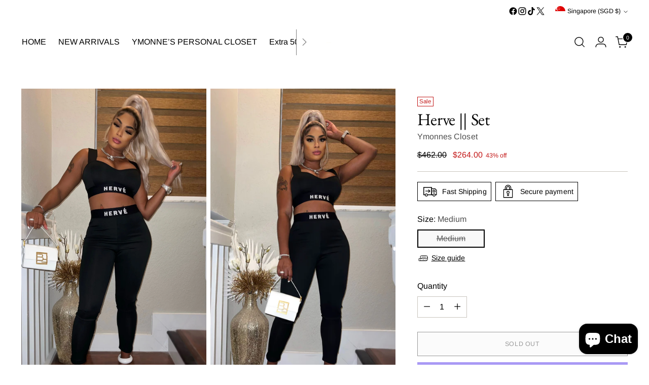

--- FILE ---
content_type: text/javascript; charset=utf-8
request_url: https://ymonnescloset.com/en-sg/products/herve.js
body_size: 419
content:
{"id":6830709112918,"title":"Herve || Set","handle":"herve","description":"\u003cp\u003e2 piece set worn once \u003c\/p\u003e\n\u003cp\u003eModel wore a size medium \u003c\/p\u003e","published_at":"2022-11-01T07:38:45-04:00","created_at":"2022-11-01T07:38:46-04:00","vendor":"Ymonnes Closet","type":"","tags":[],"price":26400,"price_min":26400,"price_max":26400,"available":false,"price_varies":false,"compare_at_price":46200,"compare_at_price_min":46200,"compare_at_price_max":46200,"compare_at_price_varies":false,"variants":[{"id":40122757251158,"title":"Medium","option1":"Medium","option2":null,"option3":null,"sku":"","requires_shipping":true,"taxable":true,"featured_image":null,"available":false,"name":"Herve || Set - Medium","public_title":"Medium","options":["Medium"],"price":26400,"weight":0,"compare_at_price":46200,"inventory_management":"shopify","barcode":null,"requires_selling_plan":false,"selling_plan_allocations":[]}],"images":["\/\/cdn.shopify.com\/s\/files\/1\/0260\/1651\/4134\/products\/image_e0e15c80-7ee0-4c36-b233-57b326ebb434.jpg?v=1667302730","\/\/cdn.shopify.com\/s\/files\/1\/0260\/1651\/4134\/products\/image_08223e95-ed93-4e42-8af0-e7daa3c8702f.jpg?v=1667302731","\/\/cdn.shopify.com\/s\/files\/1\/0260\/1651\/4134\/products\/image_dad6a2ec-632b-4748-ab90-15b9664b53b3.jpg?v=1667302732"],"featured_image":"\/\/cdn.shopify.com\/s\/files\/1\/0260\/1651\/4134\/products\/image_e0e15c80-7ee0-4c36-b233-57b326ebb434.jpg?v=1667302730","options":[{"name":"Size","position":1,"values":["Medium"]}],"url":"\/en-sg\/products\/herve","media":[{"alt":null,"id":23559530545238,"position":1,"preview_image":{"aspect_ratio":0.563,"height":2282,"width":1284,"src":"https:\/\/cdn.shopify.com\/s\/files\/1\/0260\/1651\/4134\/products\/image_e0e15c80-7ee0-4c36-b233-57b326ebb434.jpg?v=1667302730"},"aspect_ratio":0.563,"height":2282,"media_type":"image","src":"https:\/\/cdn.shopify.com\/s\/files\/1\/0260\/1651\/4134\/products\/image_e0e15c80-7ee0-4c36-b233-57b326ebb434.jpg?v=1667302730","width":1284},{"alt":null,"id":23559530676310,"position":2,"preview_image":{"aspect_ratio":0.563,"height":2282,"width":1284,"src":"https:\/\/cdn.shopify.com\/s\/files\/1\/0260\/1651\/4134\/products\/image_08223e95-ed93-4e42-8af0-e7daa3c8702f.jpg?v=1667302731"},"aspect_ratio":0.563,"height":2282,"media_type":"image","src":"https:\/\/cdn.shopify.com\/s\/files\/1\/0260\/1651\/4134\/products\/image_08223e95-ed93-4e42-8af0-e7daa3c8702f.jpg?v=1667302731","width":1284},{"alt":null,"id":23559530709078,"position":3,"preview_image":{"aspect_ratio":0.563,"height":2282,"width":1284,"src":"https:\/\/cdn.shopify.com\/s\/files\/1\/0260\/1651\/4134\/products\/image_dad6a2ec-632b-4748-ab90-15b9664b53b3.jpg?v=1667302732"},"aspect_ratio":0.563,"height":2282,"media_type":"image","src":"https:\/\/cdn.shopify.com\/s\/files\/1\/0260\/1651\/4134\/products\/image_dad6a2ec-632b-4748-ab90-15b9664b53b3.jpg?v=1667302732","width":1284}],"requires_selling_plan":false,"selling_plan_groups":[]}